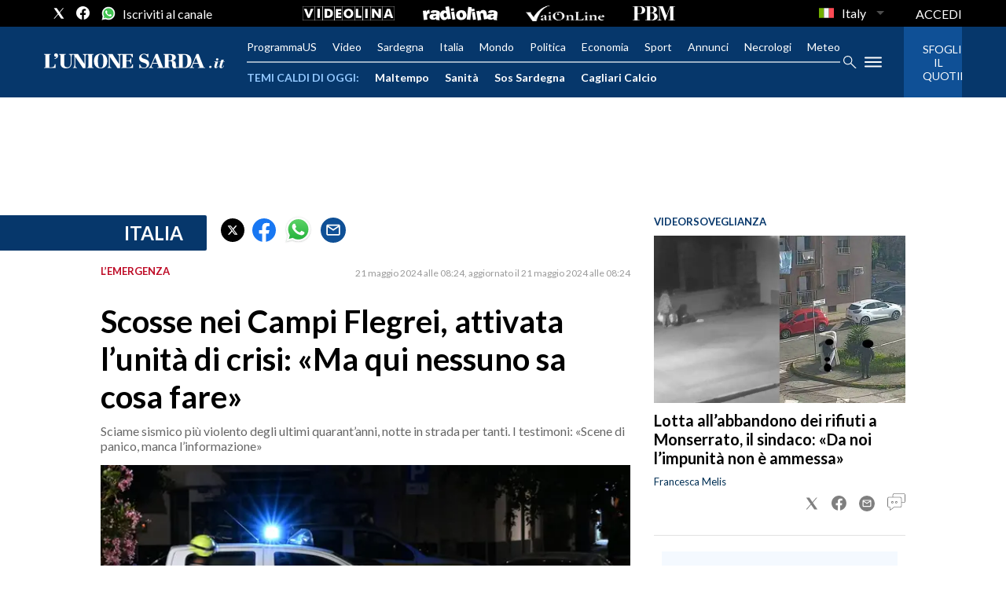

--- FILE ---
content_type: application/x-javascript;charset=utf-8
request_url: https://smetrics.rcsmetrics.it/id?d_visid_ver=5.4.0&d_fieldgroup=A&mcorgid=AA5673AE52E15B730A490D4C%40AdobeOrg&mid=11110234148604630696029877719694573188&ts=1768667201113
body_size: -41
content:
{"mid":"11110234148604630696029877719694573188"}

--- FILE ---
content_type: text/xml
request_url: https://sts.eu-north-1.amazonaws.com/
body_size: 2061
content:
<AssumeRoleWithWebIdentityResponse xmlns="https://sts.amazonaws.com/doc/2011-06-15/">
  <AssumeRoleWithWebIdentityResult>
    <Audience>eu-north-1:f170443a-5315-4a5b-9a1c-2d4c6076bcde</Audience>
    <AssumedRoleUser>
      <AssumedRoleId>AROAV3BOOFOMCVGNQ6QAF:cwr</AssumedRoleId>
      <Arn>arn:aws:sts::401676839832:assumed-role/RUM-Monitor-eu-north-1-401676839832-2741262933961-Unauth/cwr</Arn>
    </AssumedRoleUser>
    <Provider>cognito-identity.amazonaws.com</Provider>
    <Credentials>
      <AccessKeyId>ASIAV3BOOFOMNOIOKUEY</AccessKeyId>
      <SecretAccessKey>R7fRBXSPE9wWvCwNtKVRfRGgcSjispOHcpnIs3Ez</SecretAccessKey>
      <SessionToken>IQoJb3JpZ2luX2VjEKD//////////wEaCmV1LW5vcnRoLTEiRzBFAiAp5x0eSd6z4muG1ih0/fmMXW5/fxRynbb5MqVTsIoLwwIhAJPnErFdzk8myeXj88Go+O/QUkkLmI1J4ZwK2ekwDDoEKogDCGoQBBoMNDAxNjc2ODM5ODMyIgxeVBmLQJBckGy+i6sq5QKKNxSacxQw/krXAXomWLsxn5EETUp8kh/+Z6tLkO8GXI5wRj13NH57sJm+OtuG+M8oUrl97WCoL/OC+ZI33WPBucta/NUilHmaiSb7f8APeAjMzaYJtLoenZWZIEBMBKPCU329fjcRehctUQihV+YOqZlSsySRjltPZ+g5X7mY91r1vvHGbEc7ZrCiXw2XVg84b95Q1NFsVqg5p3EcErMXCAzeaSxux//EzremsT63GIYWfel3sWNE3/[base64]/CuywY6hQKh7v3oCx/mjxs/KEtJkzTqUfoNqX+FkGgrrSfzfGde1568ZjMYCyBkYZSNacPAP1WVfcoJ5HnyP43Xs3eY2OhqiULXfDckny9u2e00fI47vP8TXiKsqNOULozlo4tXLrGGm6Vyv1l7PiB9vvKoYklgWGYV/ZR7QCJQXAmEQl4YNgmpeNXbPutlA9aAq31GOz7Y7+b7+/stbSG2REp7vs9RHDVjx18Axw4S+jIBD2d7Padj/uh20OolZHShvCN7DvFi8Rr33YAgzZXVXzeUs7DMu/rnzu1wuyKXusdD/8YbePee3TbCpx/bjBrbe8YyY4KFIb79jhhCfFpoPjDCi9hLDUPUxZY=</SessionToken>
      <Expiration>2026-01-17T17:26:43Z</Expiration>
    </Credentials>
    <SubjectFromWebIdentityToken>eu-north-1:5d85ce2b-987c-cfee-6931-7f4f6e94b526</SubjectFromWebIdentityToken>
  </AssumeRoleWithWebIdentityResult>
  <ResponseMetadata>
    <RequestId>cfe886fb-638e-457e-a8bc-9f56521d537a</RequestId>
  </ResponseMetadata>
</AssumeRoleWithWebIdentityResponse>
